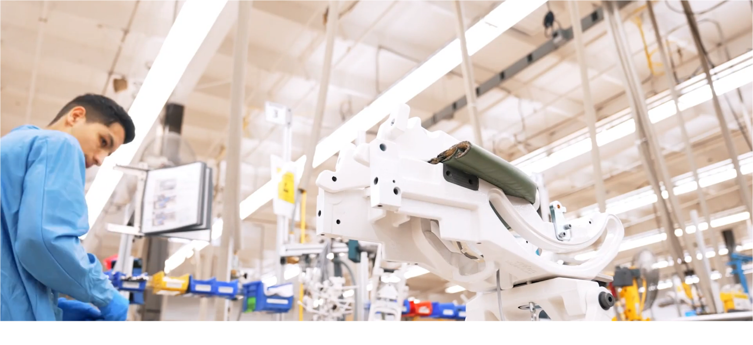

--- FILE ---
content_type: text/html; charset=utf-8
request_url: https://fast.wistia.net/embed/iframe/6rsi7u4mvk?seo=false&videoFoam=true
body_size: 2583
content:
<!DOCTYPE html>
<html>
<head>
<meta content='width=device-width, user-scalable=no' name='viewport'>
<meta content='noindex' name='robots'>
<meta content='noindex' name='googlebot'>
<title>Homepage Hero Video</title>
<link rel="alternate" type="application/json+oembed" href="https://fast.wistia.com/oembed.json?url=https%3A%2F%2Ffast.wistia.com%2Fembed%2Fiframe%2F6rsi7u4mvk" title="Homepage Hero Video" />
<meta name="twitter:card" content="player" />
<meta name="twitter:site" content="@AdecDental" />
<meta name="twitter:title" content="Homepage Hero Video" />
<meta name="twitter:url" content="https://fast.wistia.net/embed/iframe/6rsi7u4mvk?twitter=true" />
<meta name="twitter:description" content="A-dec dental equipment, manufacturing facilities, and personnel " />
<meta name="twitter:image" content="https://embed-ssl.wistia.com/deliveries/2b2a0d5d6e0ed267e40b43f89d8cb1a9/file." />
<meta name="twitter:player" content="https://fast.wistia.net/embed/iframe/6rsi7u4mvk?twitter=true" />
<meta name="twitter:player:width" content="435" />
<meta name="twitter:player:height" content="186" />

<script>
  window._inWistiaIframe = true;
</script>
<style>
  html, body {margin:0;padding:0;overflow:hidden;height:100%;}
  object {border:0;}
  #wistia_video,.wistia_embed {height:100%;width:100%;}
</style>
</head>
<body>
<script>
  function addWindowListener (type, callback) {
    if (window.addEventListener) {
      window.addEventListener(type, callback, false);
    } else if (window.attachEvent) {
      window.attachEvent('on' + type, callback);
    }
  }
  
  window.wistiaPostMessageQueue = [];
  addWindowListener('message', function (event) {
    if (!window._wistiaHasInitialized) {
      wistiaPostMessageQueue.push(event);
    }
  });
</script>
<link as='script' crossorigin='anonymous' href='//fast.wistia.net/assets/external/insideIframe.js' rel='modulepreload'>
<script async src='//fast.wistia.net/assets/external/E-v1.js'></script>
<div class='wistia_embed' id='wistia_video'></div>
<script>
  const swatchPreference =  false;
  if (swatchPreference) {
    document.getElementById('wistia_video').innerHTML = '<div class="wistia_swatch" style="height:100%;left:0;opacity:0;overflow:hidden;position:absolute;top:0;transition:opacity 200ms;width:100%;"><img src="https://fast.wistia.net/embed/medias/6rsi7u4mvk/swatch" style="filter:blur(5px);height:100%;object-fit:contain;width:100%;" alt="" aria-hidden="true" onload="this.parentNode.style.opacity=1;" /></div>';
  }
</script>
<script>
  window._wq = window._wq || [];
  window._wq.push(function (W) {
    W.iframeInit({"accountId":1534134,"accountKey":"wistia-production_1534134","analyticsHost":"https://distillery.wistia.net","formsHost":"https://app.wistia.com","formEventsApi":"/form-stream/1.0.0","aspectRatio":2.341463414634146,"assets":[{"is_enhanced":false,"type":"original","slug":"original","display_name":"Original File","details":{},"width":2520,"height":1080,"size":192311392,"bitrate":19792,"public":true,"status":2,"progress":1.0,"metadata":{"av_stream_metadata":"{\"Video\":{\"avgFrameRate\":\"24000/1001\",\"bitRate\":\"19938589\",\"codec\":\"h264\",\"colorPrimaries\":\"bt709\",\"colorSpace\":\"bt709\",\"colorTransfer\":\"bt709\",\"duration\":75.909167,\"pixelFormat\":\"yuv420p\",\"rFrameRate\":\"24000/1001\"},\"Audio\":{\"duration\":75.909167}}"},"url":"https://embed-ssl.wistia.com/deliveries/b8a4a11ee6c9397149517fd549e810e7.bin","created_at":1730414530},{"is_enhanced":false,"type":"iphone_video","slug":"mp4_h264_519k","display_name":"360p","details":{},"container":"mp4","codec":"h264","width":640,"height":274,"ext":"mp4","size":5048062,"bitrate":519,"public":true,"status":2,"progress":1.0,"metadata":{"max_bitrate":1391608,"average_bitrate":531958,"early_max_bitrate":662528,"av_stream_metadata":"{\"Audio\":{\"Codec ID\":\"mp4a-40-2\",\"duration\":75.907,\"frameRate\":43.066,\"sampleRate\":44100},\"Video\":{\"averageFrameRate\":\"24/1\",\"Codec ID\":\"avc1\",\"codec\":\"h264\",\"colorPrimaries\":\"bt709\",\"colorSpace\":\"bt709\",\"colorTransfer\":\"bt709\",\"duration\":75.917,\"frameRate\":24,\"frameRateMode\":\"CFR\",\"pixelFormat\":\"yuv420p\",\"rFrameRate\":\"24/1\",\"transferCharacteristics\":\"BT.709\"}}","built_by":"render-pipeline","time_to_ready":11.767032543},"url":"https://embed-ssl.wistia.com/deliveries/c0cda571a25adb01e0ccf2c9cc5731debc4866a0.bin","created_at":1730414530,"segment_duration":3,"opt_vbitrate":1200},{"is_enhanced":false,"type":"mp4_video","slug":"mp4_h264_296k","display_name":"170p","details":{},"container":"mp4","codec":"h264","width":400,"height":170,"ext":"mp4","size":2876971,"bitrate":296,"public":true,"status":2,"progress":1.0,"metadata":{"max_bitrate":424856,"average_bitrate":303171,"early_max_bitrate":418616,"av_stream_metadata":"{\"Audio\":{\"Codec ID\":\"mp4a-40-2\",\"duration\":75.907,\"frameRate\":43.066,\"sampleRate\":44100},\"Video\":{\"averageFrameRate\":\"24/1\",\"Codec ID\":\"avc1\",\"codec\":\"h264\",\"colorPrimaries\":\"bt709\",\"colorSpace\":\"bt709\",\"colorTransfer\":\"bt709\",\"duration\":75.917,\"frameRate\":24,\"frameRateMode\":\"CFR\",\"pixelFormat\":\"yuv420p\",\"rFrameRate\":\"24/1\",\"transferCharacteristics\":\"BT.709\"}}","built_by":"render-pipeline","time_to_ready":13.814550954},"url":"https://embed-ssl.wistia.com/deliveries/6a33f19a7471753b909c29eac52025c93996a68d.bin","created_at":1730414530,"segment_duration":3,"opt_vbitrate":300},{"is_enhanced":false,"type":"md_mp4_video","slug":"mp4_h264_795k","display_name":"540p","details":{},"container":"mp4","codec":"h264","width":960,"height":410,"ext":"mp4","size":7725605,"bitrate":795,"public":true,"status":2,"progress":1.0,"metadata":{"max_bitrate":1961080,"average_bitrate":814114,"early_max_bitrate":1034880,"av_stream_metadata":"{\"Audio\":{\"Codec ID\":\"mp4a-40-2\",\"duration\":75.907,\"frameRate\":43.066,\"sampleRate\":44100},\"Video\":{\"averageFrameRate\":\"24/1\",\"Codec ID\":\"avc1\",\"codec\":\"h264\",\"colorPrimaries\":\"bt709\",\"colorSpace\":\"bt709\",\"colorTransfer\":\"bt709\",\"duration\":75.917,\"frameRate\":24,\"frameRateMode\":\"CFR\",\"pixelFormat\":\"yuv420p\",\"rFrameRate\":\"24/1\",\"transferCharacteristics\":\"BT.709\"}}","built_by":"render-pipeline","time_to_ready":14.089818993},"url":"https://embed-ssl.wistia.com/deliveries/0725de96c779b24209afa69c232bba61b9c4b611.bin","created_at":1730414530,"segment_duration":3,"opt_vbitrate":1800},{"is_enhanced":false,"type":"hd_mp4_video","slug":"mp4_h264_1225k","display_name":"720p","details":{},"container":"mp4","codec":"h264","width":1280,"height":548,"ext":"mp4","size":11904304,"bitrate":1225,"public":true,"status":2,"progress":1.0,"metadata":{"max_bitrate":3636080,"average_bitrate":1254460,"early_max_bitrate":1527480,"av_stream_metadata":"{\"Audio\":{\"Codec ID\":\"mp4a-40-2\",\"duration\":75.907,\"frameRate\":43.066,\"sampleRate\":44100},\"Video\":{\"averageFrameRate\":\"24/1\",\"Codec ID\":\"avc1\",\"codec\":\"h264\",\"colorPrimaries\":\"bt709\",\"colorSpace\":\"bt709\",\"colorTransfer\":\"bt709\",\"duration\":75.917,\"frameRate\":24,\"frameRateMode\":\"CFR\",\"pixelFormat\":\"yuv420p\",\"rFrameRate\":\"24/1\",\"transferCharacteristics\":\"BT.709\"}}","built_by":"render-pipeline","time_to_ready":15.27562346},"url":"https://embed-ssl.wistia.com/deliveries/d9abcd973a44fb6b893bc506d8b41229b71137ae.bin","created_at":1730414530,"segment_duration":3,"opt_vbitrate":3750},{"is_enhanced":false,"type":"hd_mp4_video","slug":"mp4_h264_2144k","display_name":"1080p","details":{},"container":"mp4","codec":"h264","width":1920,"height":822,"ext":"mp4","size":20838508,"bitrate":2144,"public":true,"status":2,"progress":1.0,"metadata":{"max_bitrate":5343008,"average_bitrate":2195934,"early_max_bitrate":2682656,"av_stream_metadata":"{\"Audio\":{\"Codec ID\":\"mp4a-40-2\",\"duration\":75.907,\"frameRate\":43.066,\"sampleRate\":44100},\"Video\":{\"averageFrameRate\":\"24/1\",\"Codec ID\":\"avc1\",\"codec\":\"h264\",\"colorPrimaries\":\"bt709\",\"colorSpace\":\"bt709\",\"colorTransfer\":\"bt709\",\"duration\":75.917,\"frameRate\":24,\"frameRateMode\":\"CFR\",\"pixelFormat\":\"yuv420p\",\"rFrameRate\":\"24/1\",\"transferCharacteristics\":\"BT.709\"}}","built_by":"render-pipeline","time_to_ready":17.898641652},"url":"https://embed-ssl.wistia.com/deliveries/cbed5d4e7ea87f2ae2fe8ebcccfa332d15f411ff.bin","created_at":1730414530,"segment_duration":3,"opt_vbitrate":5625},{"is_enhanced":false,"type":"storyboard","slug":"storyboard_2000x1376","display_name":"Storyboard","details":{},"width":2000,"height":1376,"ext":"jpg","size":474657,"bitrate":0,"public":true,"status":2,"progress":1.0,"metadata":{"frame_count":151,"aspect_ratio":2.3333333333333335,"frame_height":86,"frame_width":200,"time_to_ready":23.233976605},"url":"https://embed-ssl.wistia.com/deliveries/b9ee7b9b168175c39310335544d539d02e24f8f9.bin","created_at":1730414530},{"is_enhanced":false,"type":"still_image","slug":"still_image_2520x1080","display_name":"Thumbnail Image","details":{},"width":2520,"height":1080,"size":715901,"bitrate":0,"public":true,"status":2,"progress":1.0,"metadata":{"av_stream_metadata":"{\"Video\":{},\"Audio\":{}}"},"url":"https://embed-ssl.wistia.com/deliveries/2b2a0d5d6e0ed267e40b43f89d8cb1a9.bin","created_at":1730414530}],"branding":false,"createdAt":1709839912,"distilleryUrl":"https://distillery.wistia.com/x","duration":75.917,"enableCustomerLogo":true,"firstEmbedForAccount":false,"firstShareForAccount":false,"availableTranscripts":[],"hashedId":"6rsi7u4mvk","mediaId":116487101,"mediaKey":"wistia-production_116487101","mediaType":"Video","name":"Homepage Hero Video","preloadPreference":null,"progress":1.0,"protected":false,"projectId":7991957,"seoDescription":"A-dec dental equipment, manufacturing facilities, and personnel","showAbout":true,"status":2,"type":"Video","playableWithoutInstantHls":true,"privacyMode":true,"stats":{"loadCount":313744,"playCount":251419,"uniqueLoadCount":180526,"uniquePlayCount":140414,"averageEngagement":0.311453},"trackingTransmitInterval":20,"liveStreamEventDetails":null,"integrations":{},"hls_enabled":true,"embed_options":{"opaqueControls":false,"playerColor":"003e6b","playerColorGradient":{"on":false,"colors":[["#003e6b",0],["#66a4d1",1]]},"plugin":{},"volumeControl":"true","fullscreenButton":"true","controlsVisibleOnLoad":"false","bpbTime":"false","anonymizeIp":true,"vulcan":true,"unalteredStillImageAsset":{"url":"https://embed-ssl.wistia.com/deliveries/2b2a0d5d6e0ed267e40b43f89d8cb1a9.jpg","width":"2520","height":"1080"},"thumbnailAltText":"A rotating reel displaying A-dec dental equipment and manufacturing facilities","autoPlay":"true","endVideoBehavior":"loop","muted":"true","newRoundedIcons":true,"shouldShowCaptionsSettings":true},"embedOptions":{"opaqueControls":false,"playerColor":"003e6b","playerColorGradient":{"on":false,"colors":[["#003e6b",0],["#66a4d1",1]]},"plugin":{},"volumeControl":"true","fullscreenButton":"true","controlsVisibleOnLoad":"false","bpbTime":"false","anonymizeIp":true,"vulcan":true,"unalteredStillImageAsset":{"url":"https://embed-ssl.wistia.com/deliveries/2b2a0d5d6e0ed267e40b43f89d8cb1a9.jpg","width":"2520","height":"1080"},"thumbnailAltText":"A rotating reel displaying A-dec dental equipment and manufacturing facilities","autoPlay":"true","endVideoBehavior":"loop","muted":"true","newRoundedIcons":true,"shouldShowCaptionsSettings":true}}, {});
    window._wistiaHasInitialized = true;
  });
</script>
</body>
</html>
